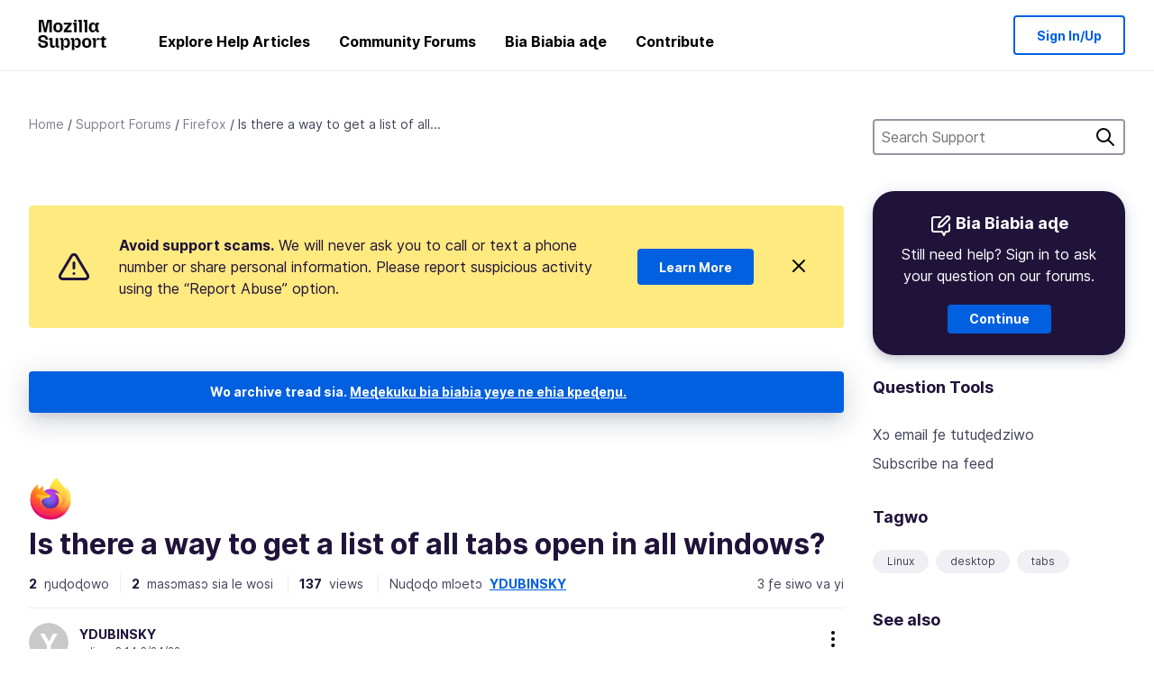

--- FILE ---
content_type: text/javascript
request_url: https://assets-prod.sumo.prod.webservices.mozgcp.net/static/jsi18n/ee/djangojs-min.js
body_size: 7438
content:
"use strict";{const globals=this;const django=globals.django||(globals.django={});django.pluralidx=function(n){const v=n!=1;if(typeof v==="boolean"){return v?1:0}else{return v}};django.catalog=django.catalog||{};const newcatalog={"% Responded in 24 hours":"% Ɖo ŋu le gaƒoƒo 24 me","% Responded in 72 hours":"% Ɖo ŋu le gaƒoƒo 72 me","% Solved":"Wo ɖo % ŋu","%(num)s <small>of %(total)s</small>":"%(num)s <small>of %(total)s</small>","%s characters remaining":"%s ƒe nuŋlɔŋlɔ ye kpɔtɔ","1m":"1m","1y":"1y","3m":"3m","6m":"6m","A document with this slug already exists in this locale.":"Nuŋlɔɖi si ha si slug le le afisia xoxo.","A document with this title already exists in this locale.":"Agbal‪ɛ si ha si tanya sia le la li xoxo le afisia.","Active Contributors":"Contributorwo siwo li ‪Ɣesiayi",All:"Katã","All Articles: % Localized":"Articlewo kata: % Localized","Answer Votes: % Helpful":"Akɔdada nuɖoɖowo: % kpekpedenu","Article Votes: % Helpful":"Akɔdadawo na article: % kpekpedenu",Bold:"Bold","Bulleted List":"Bullet ƒe List","Bulleted list item":"Bullet ƒe list menɔla",Cancel:"Tutu",Categories:"Mamawo","Choose revisions to compare":"Tsia emetoto hena esɔsɔ","Click Through Rate %":"Clickthrough ƒe rate","Common responses":"Ŋuɖoɖo siwo bɔ","Could not upload file. Please try again later.":"Metenu he file la o. Medekuku gbugbɔwoe emegbe.",Daily:"Gbesiagbe","Enter the URL of the external link":"Ŋlɔ kastsiatsia tso goto ƒe URL","Enter the name of the article":"Ŋlɔ article ƒe ŋkɔ","Error deleting image":"Vodada le ƒoto tutume","Error loading graph":"Vodada va esi wole graph hem vee","Error uploading image":"Vodada dzɔ le ƒoto hehe me","External link:":"Katsiatsia tso goto:","File deleted. Please select an image file.":"File la ɖeda. Medekuku tia nɔnɔmetata ƒe file.","From %(from_input)s to %(to_input)s":"Tso %(from_input)s yi %(to_input)s","Heading 1":"Tanya 1","Heading 2":"Tanya 2","Heading 3":"Tanya 3","I don't know":"Nye me nya o","Image Attachment":"Nɔnɔmetata ƒe Attachment","Image too large. Please select a smaller image file.":"Nɔnɔmetata lolo akpa. Medekuku tsɔ esi le sue.",Images:"Nutatawo","Insert Link":"De katsiatsia eme","Insert Media":"De media eme","Insert Response":"De nuɖoɖo eme","Insert a link...":"De katsiatsia aɖe eme...","Insert media...":"De media eme...","Invalid image. Please select a valid image file.":"Nɔnɔmetata medze o. Medekuku tia nɔnɔmetata si dze.",Italic:"Italic","Knowledge Base Article":"Knowledge ƒe Base ƒe Article","L10n Coverage":"L10n ƒe Yaʋala","Link target:":"Katsiatsia ƒe target:","Link text:":"Katsiatsia ŋlɔ̃ɖi:","Loading...":"Egbɔna...","Matching responses":"Ele nuɖoɖowo tsiam","Month beginning %(year)s-%(month)s-%(date)s":"Ɣleti gɔmedzedze %(year)s-%(month)s-%(date)s",Monthly:"Dzinu sia dzinu",No:"Ao","No differences found":"Womekpɔ vovototo aɖeke o","No sections found":"Womekpɔ section aɖeke o","No votes data":"Akɔdadawo ƒe data meli o","Not responded in 24 hours":"Meɖo ŋu le gaƒoƒo 24 me o","Not responded in 72 hours":"Meɖo ŋu le gaƒoƒo 72 me o","Numbered List":"Dzeside List","Numbered list item":"Dzeside list menɔnu","Oops, there was an error.":"Oh, Vodada aɖe va.",Percent:"Alɔfamemama","Percent Yes":"Ee le Alɔfamemama me","Please select a category from the previous column or start a search.":"Meɖekuku tia mama tso colulmn kemɛ alo dze didi gɔme.","Please select an image or video to insert.":"Meɖekuku tso foto alo video be na de eme.",Questions:"Biabiawo","Quote previous message...":"Ne gbugbɔ ŋlɔ mesagi si va yi...","Reply...":"Ɖoŋu...","Responded in 24 hours":"Ɖo ŋu le gaƒoƒo 24 me","Responded in 72 hours":"Ɖo ŋu le gaƒoƒo 72 me","Response editor":"Ŋuɖoɖo ƒe editor","Response preview":"Ŋuɖoɖo gɔmetoto",Responses:"Ŋuɖoɖowo","Search Gallery":"Tsa Gallery me","Search for a user...":"Di ezala...","Search for common responses":"Dzi ŋuɖoɖo bɔbɔwo","Show media for:":"Fia media na:","Show:":"Fia:",Solved:"Wo ɖo eŋu","Support article:":"Kpɔɖe article ŋu:","Switch to edit mode":"Ɖoli yi edzadzraɖo fe mode","Switch to preview mode":"Si hena ŋgɔmetoto ƒe mode","There was an error checking for canned responses.":"Agɔdzedze aɖe dzɔ esime mienɔ̃ canned ŋuɖoɖowo dzim.","There was an error generating the preview.":"Vodada aɖe va esi wole preview wɔm.","There was an error submitting your vote.":"Vodada aɖe va esi wonɔ wo akɔdada ɖom ɖa.","There was an error.":"Agɔdzedze aɖe va.","There was an error. Please try again in a moment.":"Vodada va esi wonɔ ticket ɖom ɖa. Meɖekuku gbugbɔ wɔe ke.","Toggle Diff":"Toggle Diff","Toggle syntax highlighting":"Toggle syntax le tiatiam","Top 20 Articles: % Localized":"Article kɔkɔ 20 wo: % Localized","Upload Media":"He media yi","Upload cancelled. Please select an image file.":"Ehehe tɔ. Medekuku tia nɔnɔmetata fe file.",'Uploading "%s"...':'Uploading "%s"...',Videos:"Videowo",Visitors:"Amedzrowo",Votes:"Akɔdadawo","WARNING! Are you sure you want to deactivate this user? This cannot be undone!":"SEDEDE! Eka ɖedzi be yade account zala sia da­­? Magatenu atrɔ wɔnasia o!","Week beginning %(year)s-%(month)s-%(date)s":"Kɔsida gɔmedzede %(year)s-%(month)s-%(date)s",Weekly:"Kɔsiɖa sia Kɔsiɖa",YTD:"YTD",Yes:"Ee","You are not watching this thread":"Mele thread sia kpɔm o","You are watching this thread":"Ele thread sia kpɔm","bold text":"bold nuŋɔŋlɔ",cannedresponses:"cannedŋuɖoɖowo","en-US KB":"en-US KB","italic text":"italic nuŋɔŋlɔ","link text":"katsiatsia ŋlɔ̃ɖi",media:"media","non en-US KB":"menye en-US KB"};for(const key in newcatalog){django.catalog[key]=newcatalog[key]}if(!django.jsi18n_initialized){django.gettext=function(msgid){const value=django.catalog[msgid];if(typeof value==="undefined"){return msgid}else{return typeof value==="string"?value:value[0]}};django.ngettext=function(singular,plural,count){const value=django.catalog[singular];if(typeof value==="undefined"){return count==1?singular:plural}else{return value.constructor===Array?value[django.pluralidx(count)]:value}};django.gettext_noop=function(msgid){return msgid};django.pgettext=function(context,msgid){let value=django.gettext(context+""+msgid);if(value.includes("")){value=msgid}return value};django.npgettext=function(context,singular,plural,count){let value=django.ngettext(context+""+singular,context+""+plural,count);if(value.includes("")){value=django.ngettext(singular,plural,count)}return value};django.interpolate=function(fmt,obj,named){if(named){return fmt.replace(/%\(\w+\)s/g,(function(match){return String(obj[match.slice(2,-2)])}))}else{return fmt.replace(/%s/g,(function(match){return String(obj.shift())}))}};django.formats={DATETIME_FORMAT:"N j, Y, P",DATETIME_INPUT_FORMATS:["%Y-%m-%d %H:%M:%S","%Y-%m-%d %H:%M:%S.%f","%Y-%m-%d %H:%M","%m/%d/%Y %H:%M:%S","%m/%d/%Y %H:%M:%S.%f","%m/%d/%Y %H:%M","%m/%d/%y %H:%M:%S","%m/%d/%y %H:%M:%S.%f","%m/%d/%y %H:%M"],DATE_FORMAT:"N j, Y",DATE_INPUT_FORMATS:["%Y-%m-%d","%m/%d/%Y","%m/%d/%y","%b %d %Y","%b %d, %Y","%d %b %Y","%d %b, %Y","%B %d %Y","%B %d, %Y","%d %B %Y","%d %B, %Y"],DECIMAL_SEPARATOR:".",FIRST_DAY_OF_WEEK:0,MONTH_DAY_FORMAT:"F j",NUMBER_GROUPING:0,SHORT_DATETIME_FORMAT:"m/d/Y P",SHORT_DATE_FORMAT:"m/d/Y",THOUSAND_SEPARATOR:",",TIME_FORMAT:"P",TIME_INPUT_FORMATS:["%H:%M:%S","%H:%M:%S.%f","%H:%M"],YEAR_MONTH_FORMAT:"F Y"};django.get_format=function(format_type){const value=django.formats[format_type];if(typeof value==="undefined"){return format_type}else{return value}};globals.pluralidx=django.pluralidx;globals.gettext=django.gettext;globals.ngettext=django.ngettext;globals.gettext_noop=django.gettext_noop;globals.pgettext=django.pgettext;globals.npgettext=django.npgettext;globals.interpolate=django.interpolate;globals.get_format=django.get_format;django.jsi18n_initialized=true}}